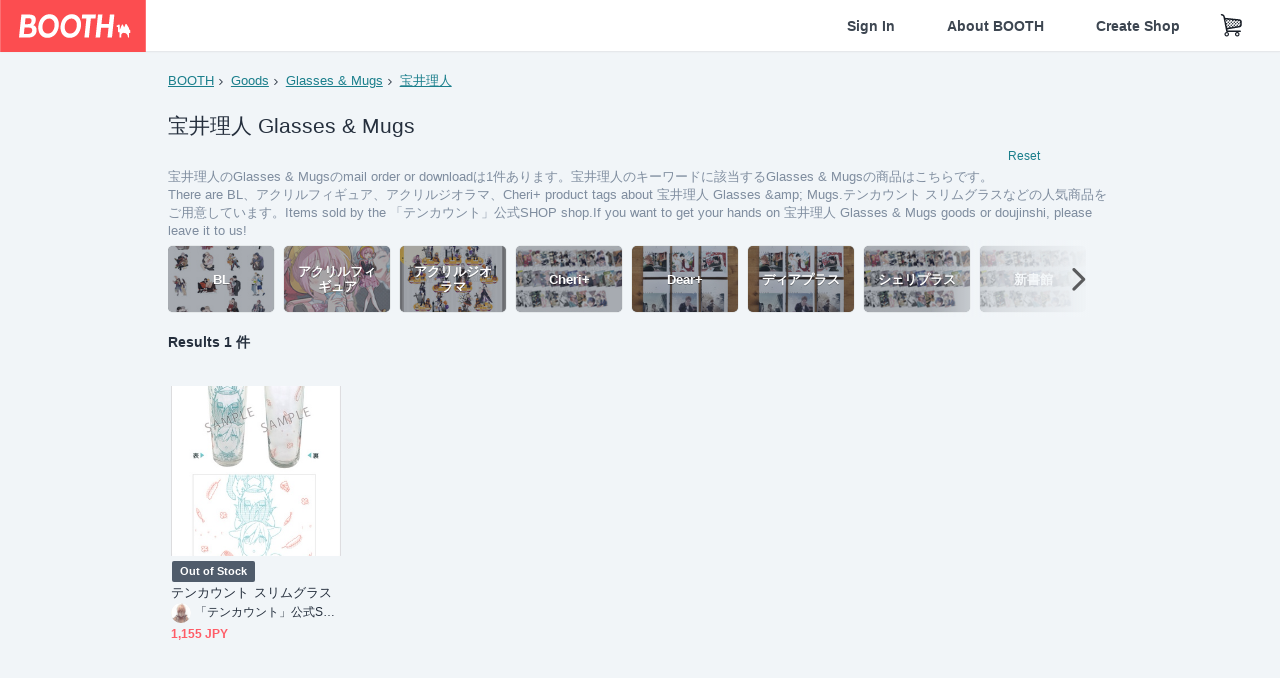

--- FILE ---
content_type: text/html; charset=utf-8
request_url: https://www.google.com/recaptcha/enterprise/anchor?ar=1&k=6LfF1dcZAAAAAOHQX8v16MX5SktDwmQINVD_6mBF&co=aHR0cHM6Ly9ib290aC5wbTo0NDM.&hl=en&v=PoyoqOPhxBO7pBk68S4YbpHZ&size=invisible&anchor-ms=20000&execute-ms=30000&cb=qstw2w2e2lq9
body_size: 48539
content:
<!DOCTYPE HTML><html dir="ltr" lang="en"><head><meta http-equiv="Content-Type" content="text/html; charset=UTF-8">
<meta http-equiv="X-UA-Compatible" content="IE=edge">
<title>reCAPTCHA</title>
<style type="text/css">
/* cyrillic-ext */
@font-face {
  font-family: 'Roboto';
  font-style: normal;
  font-weight: 400;
  font-stretch: 100%;
  src: url(//fonts.gstatic.com/s/roboto/v48/KFO7CnqEu92Fr1ME7kSn66aGLdTylUAMa3GUBHMdazTgWw.woff2) format('woff2');
  unicode-range: U+0460-052F, U+1C80-1C8A, U+20B4, U+2DE0-2DFF, U+A640-A69F, U+FE2E-FE2F;
}
/* cyrillic */
@font-face {
  font-family: 'Roboto';
  font-style: normal;
  font-weight: 400;
  font-stretch: 100%;
  src: url(//fonts.gstatic.com/s/roboto/v48/KFO7CnqEu92Fr1ME7kSn66aGLdTylUAMa3iUBHMdazTgWw.woff2) format('woff2');
  unicode-range: U+0301, U+0400-045F, U+0490-0491, U+04B0-04B1, U+2116;
}
/* greek-ext */
@font-face {
  font-family: 'Roboto';
  font-style: normal;
  font-weight: 400;
  font-stretch: 100%;
  src: url(//fonts.gstatic.com/s/roboto/v48/KFO7CnqEu92Fr1ME7kSn66aGLdTylUAMa3CUBHMdazTgWw.woff2) format('woff2');
  unicode-range: U+1F00-1FFF;
}
/* greek */
@font-face {
  font-family: 'Roboto';
  font-style: normal;
  font-weight: 400;
  font-stretch: 100%;
  src: url(//fonts.gstatic.com/s/roboto/v48/KFO7CnqEu92Fr1ME7kSn66aGLdTylUAMa3-UBHMdazTgWw.woff2) format('woff2');
  unicode-range: U+0370-0377, U+037A-037F, U+0384-038A, U+038C, U+038E-03A1, U+03A3-03FF;
}
/* math */
@font-face {
  font-family: 'Roboto';
  font-style: normal;
  font-weight: 400;
  font-stretch: 100%;
  src: url(//fonts.gstatic.com/s/roboto/v48/KFO7CnqEu92Fr1ME7kSn66aGLdTylUAMawCUBHMdazTgWw.woff2) format('woff2');
  unicode-range: U+0302-0303, U+0305, U+0307-0308, U+0310, U+0312, U+0315, U+031A, U+0326-0327, U+032C, U+032F-0330, U+0332-0333, U+0338, U+033A, U+0346, U+034D, U+0391-03A1, U+03A3-03A9, U+03B1-03C9, U+03D1, U+03D5-03D6, U+03F0-03F1, U+03F4-03F5, U+2016-2017, U+2034-2038, U+203C, U+2040, U+2043, U+2047, U+2050, U+2057, U+205F, U+2070-2071, U+2074-208E, U+2090-209C, U+20D0-20DC, U+20E1, U+20E5-20EF, U+2100-2112, U+2114-2115, U+2117-2121, U+2123-214F, U+2190, U+2192, U+2194-21AE, U+21B0-21E5, U+21F1-21F2, U+21F4-2211, U+2213-2214, U+2216-22FF, U+2308-230B, U+2310, U+2319, U+231C-2321, U+2336-237A, U+237C, U+2395, U+239B-23B7, U+23D0, U+23DC-23E1, U+2474-2475, U+25AF, U+25B3, U+25B7, U+25BD, U+25C1, U+25CA, U+25CC, U+25FB, U+266D-266F, U+27C0-27FF, U+2900-2AFF, U+2B0E-2B11, U+2B30-2B4C, U+2BFE, U+3030, U+FF5B, U+FF5D, U+1D400-1D7FF, U+1EE00-1EEFF;
}
/* symbols */
@font-face {
  font-family: 'Roboto';
  font-style: normal;
  font-weight: 400;
  font-stretch: 100%;
  src: url(//fonts.gstatic.com/s/roboto/v48/KFO7CnqEu92Fr1ME7kSn66aGLdTylUAMaxKUBHMdazTgWw.woff2) format('woff2');
  unicode-range: U+0001-000C, U+000E-001F, U+007F-009F, U+20DD-20E0, U+20E2-20E4, U+2150-218F, U+2190, U+2192, U+2194-2199, U+21AF, U+21E6-21F0, U+21F3, U+2218-2219, U+2299, U+22C4-22C6, U+2300-243F, U+2440-244A, U+2460-24FF, U+25A0-27BF, U+2800-28FF, U+2921-2922, U+2981, U+29BF, U+29EB, U+2B00-2BFF, U+4DC0-4DFF, U+FFF9-FFFB, U+10140-1018E, U+10190-1019C, U+101A0, U+101D0-101FD, U+102E0-102FB, U+10E60-10E7E, U+1D2C0-1D2D3, U+1D2E0-1D37F, U+1F000-1F0FF, U+1F100-1F1AD, U+1F1E6-1F1FF, U+1F30D-1F30F, U+1F315, U+1F31C, U+1F31E, U+1F320-1F32C, U+1F336, U+1F378, U+1F37D, U+1F382, U+1F393-1F39F, U+1F3A7-1F3A8, U+1F3AC-1F3AF, U+1F3C2, U+1F3C4-1F3C6, U+1F3CA-1F3CE, U+1F3D4-1F3E0, U+1F3ED, U+1F3F1-1F3F3, U+1F3F5-1F3F7, U+1F408, U+1F415, U+1F41F, U+1F426, U+1F43F, U+1F441-1F442, U+1F444, U+1F446-1F449, U+1F44C-1F44E, U+1F453, U+1F46A, U+1F47D, U+1F4A3, U+1F4B0, U+1F4B3, U+1F4B9, U+1F4BB, U+1F4BF, U+1F4C8-1F4CB, U+1F4D6, U+1F4DA, U+1F4DF, U+1F4E3-1F4E6, U+1F4EA-1F4ED, U+1F4F7, U+1F4F9-1F4FB, U+1F4FD-1F4FE, U+1F503, U+1F507-1F50B, U+1F50D, U+1F512-1F513, U+1F53E-1F54A, U+1F54F-1F5FA, U+1F610, U+1F650-1F67F, U+1F687, U+1F68D, U+1F691, U+1F694, U+1F698, U+1F6AD, U+1F6B2, U+1F6B9-1F6BA, U+1F6BC, U+1F6C6-1F6CF, U+1F6D3-1F6D7, U+1F6E0-1F6EA, U+1F6F0-1F6F3, U+1F6F7-1F6FC, U+1F700-1F7FF, U+1F800-1F80B, U+1F810-1F847, U+1F850-1F859, U+1F860-1F887, U+1F890-1F8AD, U+1F8B0-1F8BB, U+1F8C0-1F8C1, U+1F900-1F90B, U+1F93B, U+1F946, U+1F984, U+1F996, U+1F9E9, U+1FA00-1FA6F, U+1FA70-1FA7C, U+1FA80-1FA89, U+1FA8F-1FAC6, U+1FACE-1FADC, U+1FADF-1FAE9, U+1FAF0-1FAF8, U+1FB00-1FBFF;
}
/* vietnamese */
@font-face {
  font-family: 'Roboto';
  font-style: normal;
  font-weight: 400;
  font-stretch: 100%;
  src: url(//fonts.gstatic.com/s/roboto/v48/KFO7CnqEu92Fr1ME7kSn66aGLdTylUAMa3OUBHMdazTgWw.woff2) format('woff2');
  unicode-range: U+0102-0103, U+0110-0111, U+0128-0129, U+0168-0169, U+01A0-01A1, U+01AF-01B0, U+0300-0301, U+0303-0304, U+0308-0309, U+0323, U+0329, U+1EA0-1EF9, U+20AB;
}
/* latin-ext */
@font-face {
  font-family: 'Roboto';
  font-style: normal;
  font-weight: 400;
  font-stretch: 100%;
  src: url(//fonts.gstatic.com/s/roboto/v48/KFO7CnqEu92Fr1ME7kSn66aGLdTylUAMa3KUBHMdazTgWw.woff2) format('woff2');
  unicode-range: U+0100-02BA, U+02BD-02C5, U+02C7-02CC, U+02CE-02D7, U+02DD-02FF, U+0304, U+0308, U+0329, U+1D00-1DBF, U+1E00-1E9F, U+1EF2-1EFF, U+2020, U+20A0-20AB, U+20AD-20C0, U+2113, U+2C60-2C7F, U+A720-A7FF;
}
/* latin */
@font-face {
  font-family: 'Roboto';
  font-style: normal;
  font-weight: 400;
  font-stretch: 100%;
  src: url(//fonts.gstatic.com/s/roboto/v48/KFO7CnqEu92Fr1ME7kSn66aGLdTylUAMa3yUBHMdazQ.woff2) format('woff2');
  unicode-range: U+0000-00FF, U+0131, U+0152-0153, U+02BB-02BC, U+02C6, U+02DA, U+02DC, U+0304, U+0308, U+0329, U+2000-206F, U+20AC, U+2122, U+2191, U+2193, U+2212, U+2215, U+FEFF, U+FFFD;
}
/* cyrillic-ext */
@font-face {
  font-family: 'Roboto';
  font-style: normal;
  font-weight: 500;
  font-stretch: 100%;
  src: url(//fonts.gstatic.com/s/roboto/v48/KFO7CnqEu92Fr1ME7kSn66aGLdTylUAMa3GUBHMdazTgWw.woff2) format('woff2');
  unicode-range: U+0460-052F, U+1C80-1C8A, U+20B4, U+2DE0-2DFF, U+A640-A69F, U+FE2E-FE2F;
}
/* cyrillic */
@font-face {
  font-family: 'Roboto';
  font-style: normal;
  font-weight: 500;
  font-stretch: 100%;
  src: url(//fonts.gstatic.com/s/roboto/v48/KFO7CnqEu92Fr1ME7kSn66aGLdTylUAMa3iUBHMdazTgWw.woff2) format('woff2');
  unicode-range: U+0301, U+0400-045F, U+0490-0491, U+04B0-04B1, U+2116;
}
/* greek-ext */
@font-face {
  font-family: 'Roboto';
  font-style: normal;
  font-weight: 500;
  font-stretch: 100%;
  src: url(//fonts.gstatic.com/s/roboto/v48/KFO7CnqEu92Fr1ME7kSn66aGLdTylUAMa3CUBHMdazTgWw.woff2) format('woff2');
  unicode-range: U+1F00-1FFF;
}
/* greek */
@font-face {
  font-family: 'Roboto';
  font-style: normal;
  font-weight: 500;
  font-stretch: 100%;
  src: url(//fonts.gstatic.com/s/roboto/v48/KFO7CnqEu92Fr1ME7kSn66aGLdTylUAMa3-UBHMdazTgWw.woff2) format('woff2');
  unicode-range: U+0370-0377, U+037A-037F, U+0384-038A, U+038C, U+038E-03A1, U+03A3-03FF;
}
/* math */
@font-face {
  font-family: 'Roboto';
  font-style: normal;
  font-weight: 500;
  font-stretch: 100%;
  src: url(//fonts.gstatic.com/s/roboto/v48/KFO7CnqEu92Fr1ME7kSn66aGLdTylUAMawCUBHMdazTgWw.woff2) format('woff2');
  unicode-range: U+0302-0303, U+0305, U+0307-0308, U+0310, U+0312, U+0315, U+031A, U+0326-0327, U+032C, U+032F-0330, U+0332-0333, U+0338, U+033A, U+0346, U+034D, U+0391-03A1, U+03A3-03A9, U+03B1-03C9, U+03D1, U+03D5-03D6, U+03F0-03F1, U+03F4-03F5, U+2016-2017, U+2034-2038, U+203C, U+2040, U+2043, U+2047, U+2050, U+2057, U+205F, U+2070-2071, U+2074-208E, U+2090-209C, U+20D0-20DC, U+20E1, U+20E5-20EF, U+2100-2112, U+2114-2115, U+2117-2121, U+2123-214F, U+2190, U+2192, U+2194-21AE, U+21B0-21E5, U+21F1-21F2, U+21F4-2211, U+2213-2214, U+2216-22FF, U+2308-230B, U+2310, U+2319, U+231C-2321, U+2336-237A, U+237C, U+2395, U+239B-23B7, U+23D0, U+23DC-23E1, U+2474-2475, U+25AF, U+25B3, U+25B7, U+25BD, U+25C1, U+25CA, U+25CC, U+25FB, U+266D-266F, U+27C0-27FF, U+2900-2AFF, U+2B0E-2B11, U+2B30-2B4C, U+2BFE, U+3030, U+FF5B, U+FF5D, U+1D400-1D7FF, U+1EE00-1EEFF;
}
/* symbols */
@font-face {
  font-family: 'Roboto';
  font-style: normal;
  font-weight: 500;
  font-stretch: 100%;
  src: url(//fonts.gstatic.com/s/roboto/v48/KFO7CnqEu92Fr1ME7kSn66aGLdTylUAMaxKUBHMdazTgWw.woff2) format('woff2');
  unicode-range: U+0001-000C, U+000E-001F, U+007F-009F, U+20DD-20E0, U+20E2-20E4, U+2150-218F, U+2190, U+2192, U+2194-2199, U+21AF, U+21E6-21F0, U+21F3, U+2218-2219, U+2299, U+22C4-22C6, U+2300-243F, U+2440-244A, U+2460-24FF, U+25A0-27BF, U+2800-28FF, U+2921-2922, U+2981, U+29BF, U+29EB, U+2B00-2BFF, U+4DC0-4DFF, U+FFF9-FFFB, U+10140-1018E, U+10190-1019C, U+101A0, U+101D0-101FD, U+102E0-102FB, U+10E60-10E7E, U+1D2C0-1D2D3, U+1D2E0-1D37F, U+1F000-1F0FF, U+1F100-1F1AD, U+1F1E6-1F1FF, U+1F30D-1F30F, U+1F315, U+1F31C, U+1F31E, U+1F320-1F32C, U+1F336, U+1F378, U+1F37D, U+1F382, U+1F393-1F39F, U+1F3A7-1F3A8, U+1F3AC-1F3AF, U+1F3C2, U+1F3C4-1F3C6, U+1F3CA-1F3CE, U+1F3D4-1F3E0, U+1F3ED, U+1F3F1-1F3F3, U+1F3F5-1F3F7, U+1F408, U+1F415, U+1F41F, U+1F426, U+1F43F, U+1F441-1F442, U+1F444, U+1F446-1F449, U+1F44C-1F44E, U+1F453, U+1F46A, U+1F47D, U+1F4A3, U+1F4B0, U+1F4B3, U+1F4B9, U+1F4BB, U+1F4BF, U+1F4C8-1F4CB, U+1F4D6, U+1F4DA, U+1F4DF, U+1F4E3-1F4E6, U+1F4EA-1F4ED, U+1F4F7, U+1F4F9-1F4FB, U+1F4FD-1F4FE, U+1F503, U+1F507-1F50B, U+1F50D, U+1F512-1F513, U+1F53E-1F54A, U+1F54F-1F5FA, U+1F610, U+1F650-1F67F, U+1F687, U+1F68D, U+1F691, U+1F694, U+1F698, U+1F6AD, U+1F6B2, U+1F6B9-1F6BA, U+1F6BC, U+1F6C6-1F6CF, U+1F6D3-1F6D7, U+1F6E0-1F6EA, U+1F6F0-1F6F3, U+1F6F7-1F6FC, U+1F700-1F7FF, U+1F800-1F80B, U+1F810-1F847, U+1F850-1F859, U+1F860-1F887, U+1F890-1F8AD, U+1F8B0-1F8BB, U+1F8C0-1F8C1, U+1F900-1F90B, U+1F93B, U+1F946, U+1F984, U+1F996, U+1F9E9, U+1FA00-1FA6F, U+1FA70-1FA7C, U+1FA80-1FA89, U+1FA8F-1FAC6, U+1FACE-1FADC, U+1FADF-1FAE9, U+1FAF0-1FAF8, U+1FB00-1FBFF;
}
/* vietnamese */
@font-face {
  font-family: 'Roboto';
  font-style: normal;
  font-weight: 500;
  font-stretch: 100%;
  src: url(//fonts.gstatic.com/s/roboto/v48/KFO7CnqEu92Fr1ME7kSn66aGLdTylUAMa3OUBHMdazTgWw.woff2) format('woff2');
  unicode-range: U+0102-0103, U+0110-0111, U+0128-0129, U+0168-0169, U+01A0-01A1, U+01AF-01B0, U+0300-0301, U+0303-0304, U+0308-0309, U+0323, U+0329, U+1EA0-1EF9, U+20AB;
}
/* latin-ext */
@font-face {
  font-family: 'Roboto';
  font-style: normal;
  font-weight: 500;
  font-stretch: 100%;
  src: url(//fonts.gstatic.com/s/roboto/v48/KFO7CnqEu92Fr1ME7kSn66aGLdTylUAMa3KUBHMdazTgWw.woff2) format('woff2');
  unicode-range: U+0100-02BA, U+02BD-02C5, U+02C7-02CC, U+02CE-02D7, U+02DD-02FF, U+0304, U+0308, U+0329, U+1D00-1DBF, U+1E00-1E9F, U+1EF2-1EFF, U+2020, U+20A0-20AB, U+20AD-20C0, U+2113, U+2C60-2C7F, U+A720-A7FF;
}
/* latin */
@font-face {
  font-family: 'Roboto';
  font-style: normal;
  font-weight: 500;
  font-stretch: 100%;
  src: url(//fonts.gstatic.com/s/roboto/v48/KFO7CnqEu92Fr1ME7kSn66aGLdTylUAMa3yUBHMdazQ.woff2) format('woff2');
  unicode-range: U+0000-00FF, U+0131, U+0152-0153, U+02BB-02BC, U+02C6, U+02DA, U+02DC, U+0304, U+0308, U+0329, U+2000-206F, U+20AC, U+2122, U+2191, U+2193, U+2212, U+2215, U+FEFF, U+FFFD;
}
/* cyrillic-ext */
@font-face {
  font-family: 'Roboto';
  font-style: normal;
  font-weight: 900;
  font-stretch: 100%;
  src: url(//fonts.gstatic.com/s/roboto/v48/KFO7CnqEu92Fr1ME7kSn66aGLdTylUAMa3GUBHMdazTgWw.woff2) format('woff2');
  unicode-range: U+0460-052F, U+1C80-1C8A, U+20B4, U+2DE0-2DFF, U+A640-A69F, U+FE2E-FE2F;
}
/* cyrillic */
@font-face {
  font-family: 'Roboto';
  font-style: normal;
  font-weight: 900;
  font-stretch: 100%;
  src: url(//fonts.gstatic.com/s/roboto/v48/KFO7CnqEu92Fr1ME7kSn66aGLdTylUAMa3iUBHMdazTgWw.woff2) format('woff2');
  unicode-range: U+0301, U+0400-045F, U+0490-0491, U+04B0-04B1, U+2116;
}
/* greek-ext */
@font-face {
  font-family: 'Roboto';
  font-style: normal;
  font-weight: 900;
  font-stretch: 100%;
  src: url(//fonts.gstatic.com/s/roboto/v48/KFO7CnqEu92Fr1ME7kSn66aGLdTylUAMa3CUBHMdazTgWw.woff2) format('woff2');
  unicode-range: U+1F00-1FFF;
}
/* greek */
@font-face {
  font-family: 'Roboto';
  font-style: normal;
  font-weight: 900;
  font-stretch: 100%;
  src: url(//fonts.gstatic.com/s/roboto/v48/KFO7CnqEu92Fr1ME7kSn66aGLdTylUAMa3-UBHMdazTgWw.woff2) format('woff2');
  unicode-range: U+0370-0377, U+037A-037F, U+0384-038A, U+038C, U+038E-03A1, U+03A3-03FF;
}
/* math */
@font-face {
  font-family: 'Roboto';
  font-style: normal;
  font-weight: 900;
  font-stretch: 100%;
  src: url(//fonts.gstatic.com/s/roboto/v48/KFO7CnqEu92Fr1ME7kSn66aGLdTylUAMawCUBHMdazTgWw.woff2) format('woff2');
  unicode-range: U+0302-0303, U+0305, U+0307-0308, U+0310, U+0312, U+0315, U+031A, U+0326-0327, U+032C, U+032F-0330, U+0332-0333, U+0338, U+033A, U+0346, U+034D, U+0391-03A1, U+03A3-03A9, U+03B1-03C9, U+03D1, U+03D5-03D6, U+03F0-03F1, U+03F4-03F5, U+2016-2017, U+2034-2038, U+203C, U+2040, U+2043, U+2047, U+2050, U+2057, U+205F, U+2070-2071, U+2074-208E, U+2090-209C, U+20D0-20DC, U+20E1, U+20E5-20EF, U+2100-2112, U+2114-2115, U+2117-2121, U+2123-214F, U+2190, U+2192, U+2194-21AE, U+21B0-21E5, U+21F1-21F2, U+21F4-2211, U+2213-2214, U+2216-22FF, U+2308-230B, U+2310, U+2319, U+231C-2321, U+2336-237A, U+237C, U+2395, U+239B-23B7, U+23D0, U+23DC-23E1, U+2474-2475, U+25AF, U+25B3, U+25B7, U+25BD, U+25C1, U+25CA, U+25CC, U+25FB, U+266D-266F, U+27C0-27FF, U+2900-2AFF, U+2B0E-2B11, U+2B30-2B4C, U+2BFE, U+3030, U+FF5B, U+FF5D, U+1D400-1D7FF, U+1EE00-1EEFF;
}
/* symbols */
@font-face {
  font-family: 'Roboto';
  font-style: normal;
  font-weight: 900;
  font-stretch: 100%;
  src: url(//fonts.gstatic.com/s/roboto/v48/KFO7CnqEu92Fr1ME7kSn66aGLdTylUAMaxKUBHMdazTgWw.woff2) format('woff2');
  unicode-range: U+0001-000C, U+000E-001F, U+007F-009F, U+20DD-20E0, U+20E2-20E4, U+2150-218F, U+2190, U+2192, U+2194-2199, U+21AF, U+21E6-21F0, U+21F3, U+2218-2219, U+2299, U+22C4-22C6, U+2300-243F, U+2440-244A, U+2460-24FF, U+25A0-27BF, U+2800-28FF, U+2921-2922, U+2981, U+29BF, U+29EB, U+2B00-2BFF, U+4DC0-4DFF, U+FFF9-FFFB, U+10140-1018E, U+10190-1019C, U+101A0, U+101D0-101FD, U+102E0-102FB, U+10E60-10E7E, U+1D2C0-1D2D3, U+1D2E0-1D37F, U+1F000-1F0FF, U+1F100-1F1AD, U+1F1E6-1F1FF, U+1F30D-1F30F, U+1F315, U+1F31C, U+1F31E, U+1F320-1F32C, U+1F336, U+1F378, U+1F37D, U+1F382, U+1F393-1F39F, U+1F3A7-1F3A8, U+1F3AC-1F3AF, U+1F3C2, U+1F3C4-1F3C6, U+1F3CA-1F3CE, U+1F3D4-1F3E0, U+1F3ED, U+1F3F1-1F3F3, U+1F3F5-1F3F7, U+1F408, U+1F415, U+1F41F, U+1F426, U+1F43F, U+1F441-1F442, U+1F444, U+1F446-1F449, U+1F44C-1F44E, U+1F453, U+1F46A, U+1F47D, U+1F4A3, U+1F4B0, U+1F4B3, U+1F4B9, U+1F4BB, U+1F4BF, U+1F4C8-1F4CB, U+1F4D6, U+1F4DA, U+1F4DF, U+1F4E3-1F4E6, U+1F4EA-1F4ED, U+1F4F7, U+1F4F9-1F4FB, U+1F4FD-1F4FE, U+1F503, U+1F507-1F50B, U+1F50D, U+1F512-1F513, U+1F53E-1F54A, U+1F54F-1F5FA, U+1F610, U+1F650-1F67F, U+1F687, U+1F68D, U+1F691, U+1F694, U+1F698, U+1F6AD, U+1F6B2, U+1F6B9-1F6BA, U+1F6BC, U+1F6C6-1F6CF, U+1F6D3-1F6D7, U+1F6E0-1F6EA, U+1F6F0-1F6F3, U+1F6F7-1F6FC, U+1F700-1F7FF, U+1F800-1F80B, U+1F810-1F847, U+1F850-1F859, U+1F860-1F887, U+1F890-1F8AD, U+1F8B0-1F8BB, U+1F8C0-1F8C1, U+1F900-1F90B, U+1F93B, U+1F946, U+1F984, U+1F996, U+1F9E9, U+1FA00-1FA6F, U+1FA70-1FA7C, U+1FA80-1FA89, U+1FA8F-1FAC6, U+1FACE-1FADC, U+1FADF-1FAE9, U+1FAF0-1FAF8, U+1FB00-1FBFF;
}
/* vietnamese */
@font-face {
  font-family: 'Roboto';
  font-style: normal;
  font-weight: 900;
  font-stretch: 100%;
  src: url(//fonts.gstatic.com/s/roboto/v48/KFO7CnqEu92Fr1ME7kSn66aGLdTylUAMa3OUBHMdazTgWw.woff2) format('woff2');
  unicode-range: U+0102-0103, U+0110-0111, U+0128-0129, U+0168-0169, U+01A0-01A1, U+01AF-01B0, U+0300-0301, U+0303-0304, U+0308-0309, U+0323, U+0329, U+1EA0-1EF9, U+20AB;
}
/* latin-ext */
@font-face {
  font-family: 'Roboto';
  font-style: normal;
  font-weight: 900;
  font-stretch: 100%;
  src: url(//fonts.gstatic.com/s/roboto/v48/KFO7CnqEu92Fr1ME7kSn66aGLdTylUAMa3KUBHMdazTgWw.woff2) format('woff2');
  unicode-range: U+0100-02BA, U+02BD-02C5, U+02C7-02CC, U+02CE-02D7, U+02DD-02FF, U+0304, U+0308, U+0329, U+1D00-1DBF, U+1E00-1E9F, U+1EF2-1EFF, U+2020, U+20A0-20AB, U+20AD-20C0, U+2113, U+2C60-2C7F, U+A720-A7FF;
}
/* latin */
@font-face {
  font-family: 'Roboto';
  font-style: normal;
  font-weight: 900;
  font-stretch: 100%;
  src: url(//fonts.gstatic.com/s/roboto/v48/KFO7CnqEu92Fr1ME7kSn66aGLdTylUAMa3yUBHMdazQ.woff2) format('woff2');
  unicode-range: U+0000-00FF, U+0131, U+0152-0153, U+02BB-02BC, U+02C6, U+02DA, U+02DC, U+0304, U+0308, U+0329, U+2000-206F, U+20AC, U+2122, U+2191, U+2193, U+2212, U+2215, U+FEFF, U+FFFD;
}

</style>
<link rel="stylesheet" type="text/css" href="https://www.gstatic.com/recaptcha/releases/PoyoqOPhxBO7pBk68S4YbpHZ/styles__ltr.css">
<script nonce="ZTkarYi4vQuYJiIN9s5pDQ" type="text/javascript">window['__recaptcha_api'] = 'https://www.google.com/recaptcha/enterprise/';</script>
<script type="text/javascript" src="https://www.gstatic.com/recaptcha/releases/PoyoqOPhxBO7pBk68S4YbpHZ/recaptcha__en.js" nonce="ZTkarYi4vQuYJiIN9s5pDQ">
      
    </script></head>
<body><div id="rc-anchor-alert" class="rc-anchor-alert"></div>
<input type="hidden" id="recaptcha-token" value="[base64]">
<script type="text/javascript" nonce="ZTkarYi4vQuYJiIN9s5pDQ">
      recaptcha.anchor.Main.init("[\x22ainput\x22,[\x22bgdata\x22,\x22\x22,\[base64]/[base64]/[base64]/bmV3IHJbeF0oY1swXSk6RT09Mj9uZXcgclt4XShjWzBdLGNbMV0pOkU9PTM/bmV3IHJbeF0oY1swXSxjWzFdLGNbMl0pOkU9PTQ/[base64]/[base64]/[base64]/[base64]/[base64]/[base64]/[base64]/[base64]\x22,\[base64]\\u003d\\u003d\x22,\x22w5Epw6xkw6LCocOBwq85w7TCkcKHwrfDq8K7EMOVw6oTQWpcVsKpbmnCvmzChjLDl8KwXHoxwqtDw6UTw73CgTpfw6XChsK2wrctFMOJwq/[base64]/[base64]/Dti0Hw5Ykw55HwqnCkhw0w54OwqZ3w6TCjsKpwrtdGz90IH0VP2TCt1jCisOEwqBUw5pVBcOjwr1/SDZYw4EKw6zDn8K2wpRiJGLDr8KVH8ObY8Kew4rCmMO5J0XDtS0mEMKFbsOLwpzCuncWFjgqO8OFR8KtIMK8wptmwo/CusKRIS/CtMKXwottwoILw7rChUAIw7snZRs8w5bCjF0nBGcbw7HDlXwJa3TDl8OmRxTDvsOqwoAuw79VcMOIbCNJbcOiA1dfw79mwrQfw7DDlcOkwrktKStSwq9gO8Otwp/Cgm1TfgRAw4w/F3rClcKUwptKwogRwpHDs8KOw5MvwpplwqDDtsKOw47CjlXDs8KVTDFlPU1xwoZvwoB2U8OBw57DklUIEgzDlsKxwoJdwrwSRsKsw6tdbW7CkzxHwp0jwq7CpjHDlh4Nw53Dr0bCnSHCqcOtw7o+OT8ow61tDsKgYcKJw47CoF7CszDCgy/DnsOIw63DgcKaWsOtFcO/w5luwo0WH0JXa8OOO8OHwpseQ05sC2w/asKkH2l0YibDh8KDwrowwo4KMD3DvMOKd8OJFMKpw6nDq8KPHBlow7TCuwJWwo1PLsKsTsKgwo7CjGPCv8OPTcK6wqFOXR/Ds8Ojw5x/w4ESw4rCgsObfcKNcCVrUsK9w6fCnsOXwrYSRcOHw7vCm8KlREBJTcKaw78Vwpojd8Orw5w9wpYfd8Oxw648wqVgC8Oowo8Sw4fDmQbDi3TCgMK0w6I9wrLDuTfDlFJbZ8KYw7dCwqfCqMKYw7bCjV/DvcOLw5F3Wh/Ck8Orw5HCrXHCisOfwoPDiyPCvsKBYMKjd0kONXbDvT3CgcK9W8KPBsKuYh5JEQ1sw6g1w5fCjsOTEsOHA8Kkw5YhYR5ewqNnBQPDpSxfT3TCiCvDkMK2w4rDpMKlw61lHH7DpcKQw4PDhk8ywo0mJ8KRw7/DuDfCrT1BZ8O6w5gKFGIGP8KrMcKFCBvDmQ3CmAYMw57CmVVGw6fDvCxJw7/DqzoqZSgzLGPDiMOLJD1cWMKxVFUtwopQAQIeGFtnTUMTw4HDoMKLwrzDoEnDuSpDwoErw7zCohvCj8Ouw4wILhYMOcOBw43DqEVrw5nCu8KZU3rDssOmKcK+wp8+w5rDiUw4YQ0wK2/Cn2hrD8KOwox3wrdPwrRewpzChMOzw7AnfXssM8KYwpd3f8KMVcOQDgvCqBkWw6/CrUbDssKDYlnCrsOMwqjCkHYHw4XCr8KtWcOgwq3DlE4bNCrCsMKNwrjCrsK6IxlcZwkHSMKnwrDCn8KQw7LCmwvDpyrDhMKpw4zDuklLYMKzesOzWFFRCMOgwqY6wq8wTGrCosKeRiNSNcKIwqPDmzZYw7B2NG9gQELCjj/Dk8Klw6XCtMOIOAPCkcKxw6LCncOpOTFucnTDscOnMkLCvCZMwpxdw5YCD2/DhsKdw5tYA35hCcKFw4VbJMK3w4R7GXF4HwLCi0AMdcOwwrN9wqLDvXjCgMO/[base64]/CjsOIw4bCnMKdSsOTesKvW3Buw5pQwojCq2osb8OVW3fDllTCqcKIAULCjsKmDsOLUi9JFsOvC8OsFFPDsBRLwqgdwoIHRcOKw7TCs8K2wqrCnMOiw4MqwqRiw7TCo27Cv8OUwrDCtDHChsOuwok0c8KDBxHCpMO1NsKdRsKmwo3Ctx/ChMKyTsKULXsHw4XDn8Kjw71CK8KBw5/[base64]/[base64]/DpsKFd1pEcsKWOsKKaHE+Xy4qw61NSgzCh1lyBn8eLsOeW3rCocOBwoTDoBwaC8OIcQ/CiyHDtsKPDWlBwp5FKiTCqCc1wrHDjQfCkcOQYD3CjMOpwpw+AsOTO8OkRELCtSFewojDi0TCusKvw6/Ck8KEBF1JwqZ/[base64]/DlVNdwoR9QcOuaMOYwq/[base64]/[base64]/Dq3UJe8OsRSsvwozCjBBmwqrDkmXCu3XDgMKJwrnCuMO4C8OJUMKBN33Dt1TCmcO/w6/DmcKWaBvChcOQQcKmwprDhG/DsMKnbsKRFGxRUB4dJ8Kpwq7DsHHChcOdXMKlw77Dm0fDisOUwpMjwpoow78nJcKOKzrCs8KSw6DCqcOjw5sFwrMEIAbCpVcaR8KNw4fCr3/DpMOoSMO7LcKhw719wqfDsR/DjUp6EMKrBcOjJUp9MsKVZ8OewrohL8KXcm/DjMKlw6HDkcK8ST7DjGEAFsKBAR3DvsOBw4cIwqlrfihcScOnB8KPw57CjcO3w4XCq8Ogw6nCk3LDhsK8w554QyTDjRDDosKiYsOFwr/ClXRlwrbDtGlVwpzDnXrDli8xWcOhwqwAw49Ww5jCoMOmw5rCo1Nnfj3CscOdZEZKR8KEw7BlHm7CjMOjwpvCrRxDw6wxYhsswp8Cw4/CqMKPwrclwoXCgcOowoJywpEUw5RtFWbDuxJpHh5Yw40+enJxHcKQwoDDtBVHYXUlw7DDq8KCJzI/JkEbwpbDkcKZw47Ci8KDwqoEw57DisOawot6U8Kqw7rDrsK3wobCj1p9w6nClsKuYsOjG8K0w5vDosODV8OjaC4hbQ/CqzA+w6I4wqTDpEjDuhPCl8ORw4TDjgbDg8O/QA3DmxViwpJ5acO6J1nDhmrCqm0VJMOmEmfCoRFxw5XCiAQWw73Clw7DpAliwql3SzIRwrEawpZ6ZQjDgEFmP8Ozw7kPwq3Di8KeHcOgRcKiw5zDssOoZ3Fkw4TDlMKqw6tDw5PCqznCo8Kqw5BIwrhCw5TDsMO7wqskaj3CjiYpwo0Kw6nDqcO2wpY4HFdmwqRhwq/DpyXCksOAwqMqw6ZWwroeTcOywpPCsHJOw5QiJE84w6rDg1zChyZ5w7k/w77CinPCkwPCnsO8w4pGDsOiwrjCrzkFEcOyw5AOw7BIa8KJSsOxw4prdmQaw7w3wocgGSRmwooMw41Sw6k6w5kIEx4HQQxyw5cdWydlPcKhS2XDgQRmB1hIw7xNfsK1W3bDlk7DkX1YdVHDgMKywrJCNHfCm3DDv2zCiMOBH8OkEcOcwoR/QMK/WMKRw5oPwrnDiQZSwoAvOcKDwrrDscOSR8O0UMKtSkvCpcKXWsOpw5Jqw7F5EVo0UcKawozCiGbDmSbDs1PDlsOewotIwqs0wqLCoWExJEZMw55hdinChSk1YiPDmjvCgnZjLD4WXXrDpsOgfcOwK8OuwpzCo2PDpcK/DcKZw5NXasKmWHvCnsO9Z2k5bsODLnTCu8OLd23DlMKww5vDk8KgGcKtdsOYJ3FjR2rDscOxZT/DhMKHwrzCj8O2cX3CuA8zGsKoOkPCusOxw5UgNcKZw5dSCMKNNsKww7fCq8KuwpfDscOkwpkMM8KNwqocdiICw57CtMKEGxNZK1NnwpNcwrFiecKRS8K2w45efcKawq5tw4l6wpXDoEMGw6Z/w7UbJlckwpLCq2xuV8OgwqxYw79Iw6MXecKEw6bDoMKAwoM6IsK1d37DiwXDscKbwqTDl0nCgGfDusKNw6bClXfDp2XDrC3DqsKjwqjCo8ObKsKjw4ovGsK/UcOjP8OOJsONw4tNw4tFwpPDjcK1wpg/EsKuw6jCoDxvYMOWw4RqwpUiw4Jrw6hLQcKNC8OzJsOzKiIraAF0fS/CrQzDs8KGVcOwwql6MCMdccKCwqzDiDrDgkEVCsK6w7jCgsOiw4HDvsKFGcK/wo7DrTTDp8O+wqDDnzVSIMOgw5d3woAgw75twqcQw6l+wpNrWEd/LMOTYsKiw4AURsK4wqbDr8OFwrXDu8KmPcK6DzLDnMK3ZQdeJcO4XzbDj8KvY8ORKAV6OMKWCWYNwovDriIqdsO/[base64]/CqcOGwrITwoXCqx7CsMOyHkDCoMKddcK1PibDnn7DgBI8wpxPwol5wq3DkTvDosKEfifDqcO1DRDDunbCiht4w5vDgQFgwrghw7PCunUowoMpT8KqAsK/wrLDkiAKw5jCgcOHZ8O3wp9rw7VmwoDCpnsgPVfCmWvCscKvw77CtlzDrlEXWAc5NMKUwq8owqnCvsKzwpLDp0nDvlcBwpQdWsKKwrrDhsKiw5/CrhwRwoNYNMKLwrrCl8O+VnU+wp4qNcOsecOkwqgufSLDtn0Kw6nCucObe1MtXGrCj8KyKcOJwq/[base64]/CqMKTHm0pYcKwJMOkw5jDh8KNKMKgw5UhWMK+wpseG8OXw7HDpRdYw6rCrcKERcObwqUqwoF5w5bCkMOUSMKdwpUaw5LDt8OdOFDDiwl4w7HCvcOkbyzCsjnCmsKAaMKqDFXDgMOMQ8OEA1wuwpdnI8K/amo9wogRdiErwoAUwoZkIsKnPsOiw51pQWTDt37Duzc7wrzCrcKAw4dLc8Kgw7DDr0bDkzvCnTx9OMKow7XCih3Co8OPB8KpPcKZw5MAwrlpCXxAPnnDqMOmDh/[base64]/ClRk8wqspw4c/[base64]/Dm0jCqsKuZ8KVwoPDksKNI0ZGwr/CinnDuR/DsWxGUsO7bEV4O8KswoXCncKNT33CjVnDuinCscK+w594wrkFZMOQw5rDjMORw5cLwpFwR8OlJlsiwoc3dwLDrcOcU8Opw7PCnnsCRyPClzjDoMKiwoPCtsOBwrTCqyEgw7jCkkzCjcOTwq0aw6LCn1xMcsKmT8KQw7/CksK8NAXCvTBRw7vCuMOEw7dtw4LDiW/DjMKPWTc3ByMhdD0bY8KYw4XDr1dcVMOvw4ANAcKBM3HCr8OcwpjDnsOKwrIaE3w/By4wTB5tV8Olw7l6CwHCqcKBC8O0w4QUflPCiD/Cm0fCncKwwrXDgH9PW0xDw7tKKxDDsTR+wqEOJMKxw43DpRHCkMOFw4NTw77Cj8KRRMKKS2vDl8Knwo/[base64]/CnMOLwqQEXsO8wp/CjcKdwrBvCn3DkE0rK2w7D8OCFU5pAAfDt8OmFTtqMA95w7XCpcKswpzCrsOPJ05JHcOTw44awqtGw4/Dv8OyYzXDjR52f8O+Xz/Ci8KnIQTDkMOQBsK3w798wpTDljXDsgDCnjrColzCmgPDnsK4KgMiw711wqokSMKFTMKmYTBSNRPCnCfDkBbDknDDh2jDlcKwwoxRwqLCk8KwE0/DgyfCm8KEBnDCt0bCssKVw4kAUsK5O1clw7/CtHzChk3Cu8KGYcOTwpHDtQc0SFTCmA3DoSXDkg4IJzjCn8ORw5wKw4rDuMOoTRHDohNmGFLDhsKcwrDDoG7DlsO7G1TCkMO2DSNtw5tLwonDj8KWfB/CqsKtEEwiU8KkYhbDgjXCtcOyDWTDq24KPsOMwqjCuMOgKcOVw4HCm1tGw6JYwqQ1DCTCk8O/M8KAwploFGZMCjNrAsKCXCVGYRjDvjlPKhN4wpPCii7ClMOCw5nDnMORw5YyCDPChMK+w48QABPDl8OEej13woAaUGFeHMObw73DmcKpwoZlw5ktQSLCuxpwRsKaw4t0YsKvw5wwwoR/[base64]/CmwIhw5zDnE1kw7dyCH9Zw4vCnsOUa2fDtMKdJsOtcMKocMOKw7nCqVTDmsK/QcOKNFjDjQTCosO7wrDCtRM1CMOewqAoHnBgIm/[base64]/CrxMewonCnCx5wp3CmRPDqcOuEsOGf0ZGG8OBHhEawq/Cm8OVw4V3X8KiCCjDiGDDoyvCgsOMEzZ3KMONw7vCjwHCnsOgwqHDgUJWUXrClsOqw67Cm8OTw4TCpRNlwprDmcOtwqZCw7U1wp0AGk4Dw4fDgMKTHw/[base64]/[base64]/QcOGVcOZOsOywpc0w6zCoCBaw4Uowpo2w5spwpt9WsK7MGZVwqBpwpBVDA3Ci8Opw6/CsjQCw7x6SMO6w5TDhMKuXDUvwqjCqUrChgPDrcKtVSMRwrXCj1Mew73CoApVWnzDsMOVwp5JwprCg8OOwpERwo8ABsO6w5vClG/ClcO/wqHCpsOkwrVdw64LCyLDlBRnwoxmw6psH1jCtC4wMMO+ShVpXw7Ds8KwwpHCplTCj8OTw756GsKLIsK4woMUw4LDg8OAQsKNw71Ww6s3w5JhWHrDowdqw5QWw7cbwqLDq8OADcOmwofDgmsCwrMzBsORGgnCrRJIw5ZiDW1Rw7/Cu3VpWMKWSMOUTMKpAcOVR07CsRLDicOABMKCCQjCoS7DvsK0F8OMw7ZaRsKnXMKTw4HCmcOCwrs5XsOkwrbDiBjCmsOrwofDlsK2HFMrGR/[base64]/w7NfasOjw7oFI8K3MMO6w5Bbw7FzaEtRwoBDF8OOw6o9w7/CnFtOw74uaMKGe3Nlwp7CqcOYf8Owwo4tdyMrFsOaM3DDtTEiwrPCrMOWN3XCuDTCs8OSDMKeR8K6TMOKw5rChFwbw74GwqfCpHLDhcO4EsOrwpDDu8OQw50QwpN4w68VCx3CisKcAMKGNcOtUmXDu0TDqsK/w4rDs0Erw4YCw6bDhcOOwoBAwoPCgsKcc8KpV8KPBcKlfy7Dl0FCwpvDlmpOUwnCjcOpQmdwP8OdKMKzw65zHHrDkMKiLcOvczfDlwrCosK7w6fCl0tXwoIkwqN+w5rDgyPCssKGHh4+w7MZwqPDjcKTwqfCgcO+woMqwq/[base64]/CmsOxwqPDsMOUwqfDrMONT8K2FmpRDWwRwpEpYMONPxPDsMKUwrEqw4PDhHMfwo/DtcKAwpbCiXjDisOLw6jDscOfwpdiwq5SHcKvwpHDtsK7EcOHFMOOwrfCsMOYZUrDohzCr0PDr8KQw60gDFROW8OKw7MeBsKnwp/DqcOuWTTDu8O1U8OiwqXCqsOET8KhMRMNXDPCkcO6QMKgYxhZw5XDmBEYI8OWCQtSwpPDscO8T1nCo8KDw5VnF8ODacOPwqZMw7d/T8Opw6s6NCtoYV5yQ3nCq8KVAsOGE0PDrcKKAsKZSHAtwrbCo8OEa8O3VirCrMOsw7A8DcK5w5s5w64iVzZDLMOjSmzCogzCtcOTE8KsGCnCvMKvw7BJwp9uwqHDr8O4w6DDvGw9wpAOwqk6L8KPJMKYHixRPsO1wrvCmCZ2KHfDgcO3SRpWCsK9CDQZwrUJV3/[base64]/Dm8KdUyszUQXChMOPw77Dn0nCjMKneAR/[base64]/TcOJb8KNUsOVw4tgw6/CjsO8w6zDosOtw6IhP0rDuQvDgMOzCmLCm8K4wojDqDDDlxfCm8OgwpwkIcO1bsOXw6HCrRDCvwhLwonDtMKBb8OMwofDnMOxw5ElEsO3w63Co8OEdsOsw4VbLsKCLVzDncO+wpDCggM9wqbDtsKrZW3DiVfDhcOdw5szw4wKCsKvw6klcsO/JEjCtsKlNkjCgELDol5BRMKeNVHDqwLCgQ3Cp0XCr1DDlGwnXcKtb8KLwoXDocK0w57Dmg3DphLCkUrCvsKTw78vCiXDk2XCii7CqMKvNMOlw4tywoYtf8KSeHZtw6lDVFZ+wqvChMOcJcKyEirDjzbCtcOXwr7DiXUdwoXDqynDqXRxRyjDmW5/[base64]/[base64]/CvsK2E8OxGGYpwqrDi8KOwoPCqmo/[base64]/dCQIwpbDj8ONw5PCgUjCljQPfTtIIcKoDMOmLMOmTMKtwpsGw77ClsOCM8KkWBjDlhFcwrRqYsOvwrjDrcKwwq4uwptQBXPCt3bCryrDvFrClABJwrM/ADgsDXpkw7MKfsKNw4DDtmvDpMOWLEDCmwrCpwXDgEt8QRwjTW5yw55gO8OjccO9w4YGbGnCosKKw6DDrUHDq8KPTzQSKxXDksOMw4Y6wqttwoLDjnwQRMK0AMOFYV3CvCkSwoDDtcKtwoQzwr4ZcsOJw70aw4B/wq5GRMOuw53Cu8KFIMOXVmHChC05wpfCpjnCssOOwq0XQ8KHw5rDhlISQ3fCsgp2MhPDsHU0w4jDj8KFw7N6fQgaG8OfwqXDh8OXMcK8w45IwrZ2RcOwwoYnUcK0FGYmKD8awonDrMOzw7TDrsOvNxMvwq49S8KWcizChGPCosOMwoMKDlcXwpZlwqhBFsO/[base64]/[base64]/csOvUcO1HDwDKWF2wpEBwr7DiCgDNcOcwqvDrsKEwpY2c8OOEcKrw5ITwpUeDsKYworDryPDixjCk8O4RAnCn8KTMsKhworCk2g0L3rDqHDCncONw4oiBcOVNcKHw6tuw4ZyXW/CscOYHcK3Lw12w5TDuVxmw6J9FkzCtRdgw4hXwplZw6UhYjrDnyjCjsOTw5rCocONw4bCgGTCnsK/[base64]/w63DtcK4CcKNwo54w7Rkw6vCrkzCrUErPAXDmMKTWcKowpoSw4bDtGLDvwUPwojCiC/[base64]/Cm8KLw47DjcO6DMOBDRfDpFbDnRvDvcOYw4LDtsOYwppTwo8dwq/DrWjDo8Ktwq7ChVHCv8KAOUUUwqE5w7x6b8OqwrA9bMK0w5HClA/DsFXCkGsdw4U3wqDDvyTCiMKUW8Oyw7TDiMKIw5oEakfDpyZnwqxbwrpfwoJ2w4RxNMKpHyvClsOSw57DrMO6SWIWwoBQSAVXw6vDp0PCqnkyS8OaAkfDglfDgMKLwozDlTIUw5LCi8KUw7JuT8KmwqLChDzDo1bDjjw7wrfCt0fDn3dOLcOdCcKdwrnDkA/DpAjDpcKvwqEFwoVxIsOWw7sYw7h8ZsOJwr8oJsKlcU4+QMOwRcOIChh/woFKw6XChcOqw6dWworCn2jDmCZEMgrCpTLCg8K+w6dNwq3DqhTCkCIiwpvCs8Kpw67ClyxOwq7Cv0fDjsK1aMOyw6bCncKjworDrncZwqJzwpLCrsOOO8KHwpXCoz0vVAwuU8K/[base64]/CgcKtw4JdRg/Dq1nCvEBCeFbDpcO6EcOxw7Q+aMOtbsKBYcOFw4E3SHo3LUPDl8K9w740wrjDgMKmwoIswoh+w4RHB8Kcw40kQMK+w44gAV7DvhdoADjCqB/CrDojw73CvRHDisOQw7bChzocb8KyTEs5b8O8c8OIwqLDoMO6w6wEw47CusKyVmfCjUFGw5/DkCt2IsKgwr9ew7nDqiXDmnJjXgFgw6bDgcOIw7lowpkqworDm8K2F3XDicOnwqJmw445E8KCMCbCi8KkwpzCjMOew73DhFw6wqbDsgcOw6MMZADDvMOnI38bQXo7OcOkG8OXNlFTBcKdw7vDv1NQwrsQH0jDqktdw7/CnEXDmMKIJil4w7XCu09TwrXClAduS0LDqyrCqhvCsMOQwobDj8Osf2LClSDDhMOfIwNDw4/CoEBcwq46ecK4K8OMTxd8wqRMfMKAUUsdwrJ6wr7DgsK2R8ObfADCnVDCl1DDq1fDsMOVw7XDjcOwwpNFE8O3DikEZn9NPiLCkmfCoRfCjBzDs1seRMKWEsKRwqbCqybDvjjDp8KYRRLDqsOwIMOJwrrDlcKnEMOBIsKvw503FGsKw4vDvlfCtsKhw77Csz/CmiHDjyNow6XCqcOpwqAEecKow4fDrjTDmMO5OxzDqMO/w6c+Hht9CMKyE3dhw4FJQsKhwqzCssKicsK2w5rDvsOKwpPCmEgzwoxTwrZcw5/CisOXalDCtmDDvsKnRzU4wpRJwqohPcK+ZEQwwp/[base64]/[base64]/DsMOVwoEaw6VtSsKlw4p6M8ODacOrwrDDoTMrwr7Di8OHWcKAw5RvXgAnwrJywqrCtsOXwpzCky7CmMOCMjLDosOkwqDDiGQowpVIwo0oRcOKw6QPwrrCgSk2QXtOwq3DnwLCnnkbw5gIwpjDssK1J8KOwoErw7JGXcOuw6pnwpE6w6LDrE3CjcKgw55CUghww55lPV/[base64]/CkMOaRCdpwrBNLgHCuA3ChBbCjcOsUxo2wpvCvxDCu8KGwqTDqMKXDXgXT8OFw4nCsi7DgMOWN2N4wqMJwqHDnADDu1lXGcOCw63Cg8OJBWjDh8K0QzHDkMOtQxDCp8OEXw3CnnpobMKzQcOnwqnCjcKawoHCu1bDg8KPwol6c8OAwqRswpLClX3Csg/Dg8KwFRLDogvChMOoDEPDjcO4w5HChhVYZMOUIRbCmMK2QcKOcsK6w4pDwoZ4woHDjMK3wqLCi8OJwoIMwqzDisOHwpPDmDDDinFDKh9hch9Zw4wCB8OmwphywrvDqnEFCjLCpwASw6Y3wpw6w7HDiwDDmnpDwrPDrFYSw5rCgCLClWEawqF6w4Ffw4wpXy/Cv8O0VMK7wpPDs8OZw59dwpFpeE00UjNde1DCqUEBfsOQw63CowwhRwrDnQQba8Kxw4TDg8K9T8Oqw65nw7cmwpPCih1jw4xXKgs4CDx+CcOzMsKMwoZMwq/Di8KhwoZQUsKmwo5EU8OrwoEqOBA7wrh4w7TCgsO7MMOZw6rDq8Ojw6zCv8O+ZV0ATiTCkxFlPMOOwqLDmGjDkjjDr0fCrcOTw7wCGQ/DmCLDuMO2bsOmw40Qw7BRw4rCrMOdw51PbSjDkBlMRn4xwo3DnMKqO8OGwrHDsCZbwppUGzXDoMKhR8OrMsKoQcK7w7/CgWRaw6fCpcK8wpFMworCgkjDq8KwMsOVw6dxwobDiAHCs394HjjCncKQw4ZuSh/CuH/Dg8KWeUnDrDcVPADDsyHDgMOXw484RypWDsOrwprCi01YwqDCqMO6w6gWwptCw4gswpQnOsKhwp/[base64]/DhknCiMOELMKzwprCn8OowrIXw4vCvH7Ckk4JDE8Zw7fDqR7DqsOhworDrMKmRsKtw6AqG1tuw4ARD11RACFcQcOwIBjDtMKZcBUjwr0Mw4nDqcKLSsKaQgXCkxFxw51UHFLCgSMWVMOqwoHDtkXCrB1DasO9UyJRwoHCkHtdw5hpVMKIwqTDnMOhPMKFwp/CkXzDnDNHw781w4/DqMOlwrQ5F8K4w6fClsK6w5M4IMO2DcOSA2TCk2HChcKHw7hVa8OVFsK3w6owIMKGw5LDllYuw6PDs3vDjxlGSiFKw41xZcK7w6bDhn/[base64]/RsKIaXvCmgtNw6VUw6xXCT5yCMOkSsKgwpFnQsKoe8OgTgojwo3DgjzClcOMwrVOKjgkUidEw5DDkMO6wpTCksOqZDrDpEpvd8OIw58OY8OBw5nCqwolw4zCtcKCQQ1TwrIAXsO3MsKTwpdUPm/DuGFHcMKqDAzDm8KeB8KbcG3Dn2nDvsOXeBAqw7tdwq7CkgHCrT7CthjCp8O+wp/CrsK7HsOTw7RDCsO1w5MUwqhxaMOuFCfCuSsJwrvDisKuw4XDoGPCsnbCkSZDNMOLZcKqES3DgMOCw5Q1w4MmQDvCnyDCpsKwwpPCr8KYwpXDg8KcwrfColTDoRQ7ASfClj1vw7HDqMO5UGYpFCF0w5nClMOEw5wsW8O5bMOmKkY5wpLDhcO+wq3CvcKDYQ/CqMKow7p1w5nCsTcGEMK8w4RxGD/[base64]/w5XDjMKSwofDu1fChMK3MRcvw6N7JMKNw6FBc07CnWLDpl5Ywp7Coj3CuWnDkMKYBsOrw6JvwrDDkgrCnGvDgsO/IgzDjcKzbcKQwp/CmS5hKizCq8OxZgPChnJMwrrDtsKcdj7Dn8ObwrFDwps5M8OmMsOtRCjCjUjCtmY4w6V1P3zCmMOMw4LCvMOqw77ChMKFw4YXwrRAwqLCksKywoPCp8OUwoRsw7XCqhbCnUpGw4/DqMKHwqPDmsKhwoHDp8OuLGnDjMOqf1EjccKsKMKsBVfCksKmw6xNw7PDv8OVwrfDvhBGDMKjLMK8wq7Ci8KYMQvCkDJdwqvDm8KcwqnDjcKuwognwo0kwobCg8OXw6bDlMOYNMKjZGPCjcK7EsKSSXzDl8KjCV3Cl8OGGWHCn8KtPMO5ZcOUwo4mwq4Nw6x3wpLCvD/DnsOGC8KBw5nDnxnDmRc/FCjCtF4WbE/DjxDCq2LDtB7DjcKbw65Pw5jCucOUwpoPw5smXygywogvD8OoacOtMsOZwo8Mw7BJw7HCilXDhMOyU8Oxwq/CpMKAwr1OWzPCgTPCoMKtwrDDux5Cbjtiw5JSMMKJw5JffsOGwr9iwppfcsO3EQsfwozDrMK0PcO7w6FHfhfDmwHClC3DplcGRzPCsGjCgMOkdltCw61/wo7DgWNNWx8ndMKOOwXCm8O4f8Ouwqhxb8OAw78Bw4DDkMOuw48Dw5gTw64VXcKLw652CmnDjAVyw4wjwrXCpsOVJAkbYcOIDGHClS/CmFw/U2gWwpBiwqbCiwfDvnDDtlt1wqzCuWPDhWR2wpUOwpXCrALDusKBw4QiIVkCKsK8w5XCo8OGw7DDkMOlwpHCoGkqesOiw715w4PDtMKHAkh5w7/Dkmk6ecKYw63CpsKXBsO+w7M7L8OPUcO1Yk0AwpYKHcKvw7/DrSPDucOIYCNQSzgYwqzCrk8Ow7HDtx5XB8OkwqJeScOGw5zDkgrDnsOxwp3CqWE8MXXDocOnLQLDuDdkej/DmsOJw5DDo8KvwqnDuzvDh8OGdRTCsMKPw4kPw7fDlj00wp4BQsK8JcKyw6/[base64]/[base64]/CnFtgEMOQD35Nw5zCjsKjwrjDp8OAwqTDnMKpwpdww5wZccOvw5/CvgJWUGIowpI2T8Kiw4PCisKnw7oswo3Cl8O4MsOIwpTCvcKDUmDDqcObwr4kw5drw4MFfVguwoVVIFkMLsOjZV/Drgc/Jn0Ow53Cm8Oha8OBAcO2wr4kw6Y8wrHDpcKywrDDqsK9LSHCr1/DsyUUfwHCucO4wpYqRipcw6XCh1sDwpDCrMKpasO2wq8Jw4lYwoNWwpgTw4HCgVDCgm/Cl0zDowXCtjBsP8OeVsKCcEfDi3nDkRoqMsKVwqrChMKdw70NN8K9BcOVw6XCh8K1MBXDmcOJwqcGwrZ/w4PCrsOFPEvDjcKEKcO2wp3CisONw7kRwpIBWiPDgsKhJlDDggjDshU1bhtqJsOVwrbDt1d0awjDj8KsV8OnB8OPDwgrSl4TDSjCiTvDicKbwo/Cs8Kvwrs8w4vDtBjCp1zCgh/CscOsw7rCncOgwpkWwrs6YRUAdBB7w5rDmwXDk3XClQPCssKCYQJcVglwwqcew7ZScMKHwoVleH3DksKmw5XCjcOBSsOXNMOZw7bChcOkw4bDlQ/CscKMw4nDusK4FXMlwp7CtcKtw7vDnC9uwq3DncKZwoHCgSIIw4MHIsKtSiPChMK+wpsAa8O4L3rDhXZmBkRrIsKow6dDJ1LDqDXCrTo/Y1VaQ2nCm8OiwrrDonfCohZxYCN4w78kGkNow7HCksKBwr0Yw4BSw6/DrMKWwoAKw6AgwpnDoxXCnD7CocKawofDhDnDlEbDnMOCwrsDwqFaw45db8KXwojDpg9XQMK0w4lDeMK+PsKyZMKkXg5XE8KFDMOlR3E/Vltiw65Pw4fDoVg4bcKlK2QrwrBxaXjChUTDrsO4wpd2w6HCn8KtwoXCok3DplsiwrEYZsK3w6hQw7nDvMOjBMKUw7XCkRcow5QKDcKiw65xZl8fw47DrMKYD8KHwoBHSH3DncK5bsOxw47Dv8O8wq47VcO6woPDoMO/c8OhX1/DlMOpwrbDuSXDsRvDr8O9wo3ClMObYcO2wqvCmMO5VnPCk3fDnzbCmsO/wo1Kw4LDswR4wo90wpZMAMOcwrfCqQ7DicORPcKdajNYEcONBAvChcOXPjtyC8KUI8Kgwp1kwqHDjBxyJMKEwqFrLHrCs8Kxw7HCh8KfwoBkwrPDglprbcKPw79WYjLDkMKMasKLwp3DksK5QMO6cMOAwp9GZzYGwq/DhygzZ8OPwozCoSckXsKxwo9owo4iNjIXwpFsEmQcwoF4w5scFD9mw5TDjMO4wppQwohvCy3DlMO2Fi/DkMKkAsOcwrbDnhsTe8KbwqxMwqMuwpdZwrcNd1TDkxrClsK+HsKXw6ooWsKSwr7CtsO8wrgSwqAsH2M2wpDDp8KlNTFIE1DCocOLwrkLw6xvBkhcw43Dm8OHwoLDjh/DmcKyw4p0NsKBRSVlPQ8nw77DpCvDn8OQBcOcw5EQw4B9w6xkSX/Ch09WI3NFeFTCmCDCosOQwqA8wrnCi8OPWsK7w4R3w4jCim/[base64]/ChUjClxXChD8/wpzCgGvDlmA9VcKrw5XCncKjwrHCssKIw7XCq8KaN8KjwoXDoELDtQ3DvsOQE8KMN8KMez9lw6fDuWLDiMOQCsOJb8KEeQkmRcKUasOnegPDsQUGc8KQw73CrMOpw6fCljAaw442wrc5w4VSw6DDlh7DqG4Ew6vCnRbCh8O/fAkFw65cw6UpwrgNE8K3wr05B8Kuwp/CjsKpUcKJfTICw7XCl8KafkJ/GW3CgMKXw4nCnAjDgB/[base64]/[base64]/DvcOkw63DrsK3OcOhKzIOHsKWGHkEfsKEw73DkTTChsOVwqDDjsOwCzTCrgM4RcOqLiLCmsOHJ8OUHWbCkMOYBsOQF8K8w6DDqgUDwoEXwr3Di8KlwqF/fVnDhcKqw70ALTpOwoNlN8OmEyDDkcOdEXlLw4DDvVo4bsKeSnXDosKLwpbCsTfDrUHCosODwqPCuREGY8KOMFjDimTDhMKiw7h2wpfDgsKFwr4VDCzDhGIQw70wNsOmN2xTasKdwp14e8KrwqHCrcOGHk7CnMKewpzCiBzDhMOCwovDr8K3wpoHwqtyUWNRw5/[base64]/woBIw4VuDsOHw5QmwpYMw781BsK8w67CuMOgeWgNw6YJwrnDgMOeJcOWw77CkMKGwppGwrjClMK/w6/DqsOXDQgbwqBBw40oPT1Hw49TIsOuHMOKwqV9wpdMwoXCvsKXwoN8K8KQwprCicKeOEjDncKKTi1kw5BZCG3CuMOcLcO1wo3DlcK/w6rDgwYzw7nClsO+w7Qvw6bDvDDCp8OVw4nCosOZwolNAwHCmDNXbMO8A8KpcsKzY8KpZsOPwoNLSjbCpcKkdsO2ATJpFsOMw70Rw5PDvMOswrEHworDuMK+w7fCi1ZQdGUWQhYWGiDDtMKOw6rCs8KvNypgF0LChcKpJGRVw6tZX0dww7ohWwhVLMK3wr/CrRM1dcOpb8O+dsK4w5EHwrfDrQxyw57DhcO8R8KmQsKmP8OHwqwCSRDChmTCjMKfYsOMPCjDmkoIEyJjw4l0w6vDkcKyw7p8WMKMwo99w5nCgQtKwofDvHTDucOWERx4wqE8IR9JwrbCr2bDj8KmBcKxSGkHccOOwrDCsyzDmMOaQcKFwrDCvG/[base64]/Dni/CiEINw51TVxHCm8K5S8KQwonDqcKVw6rDkFZlLMO1ZTPCvsOmwqjCkRnDmRjDk8KtOMOeEMKjw5Jjwo3Cjk1uAn5Xw51FwqMzEEdOIF5Hw61Jw4NCw6/DiAY7LyjCtMKQw6VVw5AMw6PCi8KTwpDDhcKSUcKAXSlPw5dCwoovw7kJw7kGwrPDnz7CmWbCs8Odwq5FM0pYwoHDqMK4bMOHWWYew6obYjMYEcKcUj8ZGMONZMOKwpPDssKJaj/CgMKLRCV6fUAFw5rCpj7DoXDDg2J/[base64]/DvkjDsMOfUUxBwrh4w5FAVcOhYgR2w73CvCTCvMOfGQzChRDCnWtDwp3DvxfCj8Ofw5jCmyRnasK1ccKDw7BqDsKQw60cX8K7wobCpSVZTD8bKH/DslZHwroGQ1AcKRIEwo52wq7DkywyL8OqMEXDqifCnALDmsKUNMOiw71TAmM0wqo0BmA7R8Khd3EDw4/[base64]/CrVoSwqfDsHPDgMKbw4PCogIvw5vCokQ/wpvCpcOIwqDDrMKqEk3CscKuKh5bwoRuwol/wr/Cj2zCgyDDi1FTWsOhw7godsOJwoZxSX7DqMKcNxheFMKdw47DigHCtA8/LGp5w6jCpsOVJcOuw7Rqw4l6wr8Fw6VMbsKiw4jDn8OqLT3DjsOlwp/ClsOJGFjDtMKhw7rCtFLDqkHDo8OhZUQkWsK5wpVcw5nDimLCgsOlM8KrDDzDpE3CmsKbGMOCMk8Qw6cELcOYwpAeLsOaBiUqworCksOSw6VkwqggSV3Drks5woXDgMKAw7PDjsKAwqx/Lz7CtMKJFH4Tw4zDo8KZA28zIcOfwrPCuRXDicOgBGsCwpfCs8KpJsK3Vk/CgMO+w77Dn8K7w47Cu2B9w5tZXxBww7NIXHoNHWTDksOGJWLCi3TCukrCisOnC07Dn8KCNSvDnl/Ct2RECMORwrXCqUzCoEgjNXbDqyPDm8K5wqU1LkoUSsOpc8KWw4vClsOEJSrDoj7DhcKoFcOCwpPDnsKzb2TDi1zDnxt+wojDtcO0FsOafyhBOTrDosO9AMOCdsOEHSnDssOKOMOuVinDgSDDtMOqHcK/wqgowrTCmsOOwq7DijIae1nDg24rwpHCm8K7ScKTwovDrlLCmcK7wrXCnMO4ORnDksOuFBofw708W0/Ch8KUwr7Do8OrBwB3w6Z/[base64]/DiQtzwo3CsMOVwrg2IjpWbsKBYADClHd7wrkmw7XCvy/CmDDDqcKow5YswrjDuXPCkcK2w5/Cm3/[base64]/Dk8KOHTPDu2BqwpjCpcOkwoMkwr/CjsOjwrnDgxjCiVUSaU3Cty09BcKBeMOdw502Q8KuFsOsE1suw7LCrsO4ekU\\u003d\x22],null,[\x22conf\x22,null,\x226LfF1dcZAAAAAOHQX8v16MX5SktDwmQINVD_6mBF\x22,0,null,null,null,1,[21,125,63,73,95,87,41,43,42,83,102,105,109,121],[1017145,855],0,null,null,null,null,0,1,0,null,700,1,null,0,\[base64]/76lBhnEnQkZnOKMAhmv8xEZ\x22,0,0,null,null,1,null,0,0,null,null,null,0],\x22https://booth.pm:443\x22,null,[3,1,1],null,null,null,1,3600,[\x22https://www.google.com/intl/en/policies/privacy/\x22,\x22https://www.google.com/intl/en/policies/terms/\x22],\x22NUinji/vOU8l5budAVuz10hzUMcnmVueAcU4qtvvqoU\\u003d\x22,1,0,null,1,1769001479891,0,0,[137,70],null,[49,102],\x22RC-DTzcYJ7cHkdc9w\x22,null,null,null,null,null,\x220dAFcWeA7eCgLc_jR29wbqGDm962gAYGuaj7zSz3TAMwo29yTu0dLDuvgRkKAuHfifQqTrKzdy-eUYFLFKTPyklsavhXGjjDrbyA\x22,1769084279595]");
    </script></body></html>

--- FILE ---
content_type: application/javascript
request_url: https://asset.booth.pm/assets/996e1d4ef5930ebed1d1.js
body_size: 3132
content:
try{let e="undefined"!=typeof window?window:"undefined"!=typeof global?global:"undefined"!=typeof globalThis?globalThis:"undefined"!=typeof self?self:{},t=(new e.Error).stack;t&&(e._sentryDebugIds=e._sentryDebugIds||{},e._sentryDebugIds[t]="d3d3abf3-bf47-421f-ae6b-699e876a1295",e._sentryDebugIdIdentifier="sentry-dbid-d3d3abf3-bf47-421f-ae6b-699e876a1295")}catch(e){}{let e="undefined"!=typeof window?window:"undefined"!=typeof global?global:"undefined"!=typeof globalThis?globalThis:"undefined"!=typeof self?self:{};e._sentryModuleMetadata=e._sentryModuleMetadata||{},e._sentryModuleMetadata[(new e.Error).stack]=Object.assign({},e._sentryModuleMetadata[(new e.Error).stack],{"_sentryBundlerPluginAppKey:booth.pm":!0})}(self.webpackChunk=self.webpackChunk||[]).push([[7656,8044],{55812(e,t,n){n.d(t,{_:()=>d});var r=n(69580),a=n(36336),o=n(13886),s=n.n(o);function i(e,t,n){return t in e?Object.defineProperty(e,t,{value:n,enumerable:!0,configurable:!0,writable:!0}):e[t]=n,e}function l(e){for(var t=1;t<arguments.length;t++){var n=null!=arguments[t]?arguments[t]:{},r=Object.keys(n);"function"==typeof Object.getOwnPropertySymbols&&(r=r.concat(Object.getOwnPropertySymbols(n).filter((function(e){return Object.getOwnPropertyDescriptor(n,e).enumerable})))),r.forEach((function(t){i(e,t,n[t])}))}return e}function c(e,t){return t=null!=t?t:{},Object.getOwnPropertyDescriptors?Object.defineProperties(e,Object.getOwnPropertyDescriptors(t)):function(e,t){var n=Object.keys(e);if(Object.getOwnPropertySymbols){var r=Object.getOwnPropertySymbols(e);t&&(r=r.filter((function(t){return Object.getOwnPropertyDescriptor(e,t).enumerable}))),n.push.apply(n,r)}return n}(Object(t)).forEach((function(n){Object.defineProperty(e,n,Object.getOwnPropertyDescriptor(t,n))})),e}const d=e=>{const[t,n]=(0,a.useState)(!1);return(0,a.useEffect)((()=>{const t=new Image;t.onload=()=>n(!0),t.src=e.src}),[e.src]),(0,r.jsx)("div",{style:{height:"number"==typeof e.height?"".concat(e.height,"px"):e.height,width:"number"==typeof e.width?"".concat(e.width,"px"):e.width},children:(0,r.jsx)("img",c(l({},e),{className:s()("align-bottom",e.className,{"opacity-0":!t})}))})}},57656(e,t,n){n.r(t),n.d(t,{Navigation:()=>S,default:()=>_});var r=n(69580),a=n(13886),o=n.n(a),s=n(36336),i=n(82520),l=n(55812),c=n(47900);const d=()=>{const{t:e}=(0,c.s9)(),t=document.querySelector("#js-navigation").dataset;return{links:{activities:t.activitiesUrl,boothApps:t.boothAppsUrl,conversations:t.conversationsUrl,dashboard:t.dashboardUrl,faq:t.faqUrl,following:t.followingUrl,guide:t.guideUrl,library:t.libraryUrl,mailNotificationSettings:t.mailNotificationSettingsUrl,orders:t.ordersUrl,payment:t.paymentUrl,settings:t.settingsUrl,shopManage:t.shopManageUrl,shopManageConversations:t.shopManageConversationsUrl,shopManageItems:t.shopManageItemsUrl,shopManageOrders:t.shopManageOrdersUrl,shopManageSales:t.shopManageSalesUrl,shopManageWarehouse:t.shopManageWarehouseUrl,signin:t.signinUrl,signout:t.signoutUrl,trading:t.tradingUrl},shop:JSON.parse(t.shopExists)?{name:t.shopName,url:t.shopUrl}:null,user:JSON.parse(t.signedIn)?{name:t.userName||e("navigation.noname"),notificationCount:JSON.parse(t.userNotificationCount),thumbnailUrl:t.userThumbnailUrl||"/static-images/thumbnail-placeholder-square.png"}:null}};var h=n(98910),u=n(78044);const f=e=>{let{children:t,hidden:n,onClose:a}=e;return(0,r.jsxs)("div",{className:o()("bottom-0","fixed","h-full","left-0","right-0","top-0","w-full","z-50",{hidden:n}),children:[(0,r.jsx)("div",{className:o()("absolute","bg-black","h-full","opacity-60","w-full"),onClick:a}),(0,r.jsx)("div",{className:o()("absolute","bg-white","h-full","overflow-scroll","right-0","text-left","text-text-default","typography-16","w-[300px]"),children:t})]})},p=e=>{let{hidden:t=!1}=e;return t?null:(0,r.jsx)("div",{className:o()("border-border300","border-t","my-8")})},g=e=>{let{children:t}=e;const{shop:n,user:a}=d();return(0,r.jsx)("div",{className:o()("bg-ui-background200","border-border300","bottom-0","border-t","flex","justify-center","w-full",{absolute:!n&&!a,sticky:!!n||!!a}),children:t})},b=e=>{let{children:t,className:n,full:a,href:s}=e;return(0,r.jsx)("div",{className:o()({"w-full":a,"w-[50%]":!a}),children:(0,r.jsx)(h.N,{className:"no-underline",href:s,children:(0,r.jsx)("div",{className:o()("flex","flex-col","font-bold","gap-4","leading-3","p-16","text-center","text-text-default","typography-12",n),children:t})})})},m=e=>{let{children:t,hidden:n=!1}=e;return n?null:(0,r.jsx)(r.Fragment,{children:t})},j=e=>{let{className:t,hasNotification:n,onClick:a}=e;return(0,r.jsxs)("div",{className:o()("flex","items-center","justify-center","p-[10px]","relative","text-primary500",t),onClick:a,children:[(0,r.jsx)(i.I,{name:"24/BoothMenu"}),(0,r.jsx)("div",{className:o()("absolute","bg-primary600","border","border-white","h-[10px]","right-8","rounded-oval","top-8","w-[10px]",{hidden:!n})})]})},x=e=>{let{children:t,className:n}=e;return(0,r.jsx)("div",{className:o()("px-24","py-[10px]",n),children:t})};function y(e,t,n){return t in e?Object.defineProperty(e,t,{value:n,enumerable:!0,configurable:!0,writable:!0}):e[t]=n,e}function v(e,t){return t=null!=t?t:{},Object.getOwnPropertyDescriptors?Object.defineProperties(e,Object.getOwnPropertyDescriptors(t)):function(e,t){var n=Object.keys(e);if(Object.getOwnPropertySymbols){var r=Object.getOwnPropertySymbols(e);t&&(r=r.filter((function(t){return Object.getOwnPropertyDescriptor(e,t).enumerable}))),n.push.apply(n,r)}return n}(Object(t)).forEach((function(n){Object.defineProperty(e,n,Object.getOwnPropertyDescriptor(t,n))})),e}function O(e,t){if(null==e)return{};var n,r,a=function(e,t){if(null==e)return{};var n,r,a={},o=Object.keys(e);for(r=0;r<o.length;r++)n=o[r],t.indexOf(n)>=0||(a[n]=e[n]);return a}(e,t);if(Object.getOwnPropertySymbols){var o=Object.getOwnPropertySymbols(e);for(r=0;r<o.length;r++)n=o[r],t.indexOf(n)>=0||Object.prototype.propertyIsEnumerable.call(e,n)&&(a[n]=e[n])}return a}const w=e=>{var{children:t,className:n}=e,a=O(e,["children","className"]);return(0,r.jsx)(h.N,v(function(e){for(var t=1;t<arguments.length;t++){var n=null!=arguments[t]?arguments[t]:{},r=Object.keys(n);"function"==typeof Object.getOwnPropertySymbols&&(r=r.concat(Object.getOwnPropertySymbols(n).filter((function(e){return Object.getOwnPropertyDescriptor(n,e).enumerable})))),r.forEach((function(t){y(e,t,n[t])}))}return e}({},a),{className:o()("no-underline","text-text-default","visited:text-text-default"),children:(0,r.jsx)(x,{className:o()(n),children:t})}))},N=()=>{const{t:e}=(0,c.s9)(),{user:t}=d();return t?(0,r.jsxs)(r.Fragment,{children:[(0,r.jsx)(i.I,{name:"24/BoothNotification"}),t.notificationCount>0?"".concat(t.notificationCount," ").concat(e("navigation.has_notification")):e("navigation.notifications")]}):null},k=()=>{const{shop:e}=d();return e?(0,r.jsx)(h.N,{className:"no-underline",href:e.url,children:(0,r.jsx)("div",{className:"flex",children:(0,r.jsxs)("div",{className:o()("bg-ui-background200","flex","gap-8","items-center","py-8","rounded-4","text-anchor","typography-14"),children:[(0,r.jsx)(i.I,{name:"24/Shop"}),e.name]})})}):null},P=()=>{const{user:e}=d();return e?(0,r.jsxs)(r.Fragment,{children:[(0,r.jsx)(l._,{alt:e.name,className:"rounded-oval",height:28,width:28,src:e.thumbnailUrl}),e.name]}):null},S=()=>{const{t:e}=(0,c.s9)(),{links:t,user:n,shop:a}=d(),[l,h]=(0,s.useState)(!0),y=(0,s.useCallback)((()=>{h(!0)}),[]),v=(0,s.useCallback)((()=>{h(!1)}),[]),O=!!n,S=!!a;return(0,r.jsxs)(r.Fragment,{children:[(0,r.jsx)(j,{className:o()("border-border300","border-l"),hasNotification:((null==n?void 0:n.notificationCount)||0)>0,onClick:v}),(0,r.jsx)(f,{hidden:l,onClose:y,children:(0,r.jsxs)("nav",{className:o()({"pt-16":!O}),children:[(0,r.jsxs)(m,{hidden:!O,children:[(0,r.jsx)(x,{className:o()("bg-ui-background400","flex","font-bold","gap-8","items-center","mb-8"),children:(0,r.jsx)(P,{})}),(0,r.jsx)(w,{className:o()("flex","gap-8","items-center"),href:t.activities,children:(0,r.jsx)(N,{})}),(0,r.jsx)(p,{}),(0,r.jsx)(w,{href:t.dashboard,children:e("navigation.dashboard")}),(0,r.jsx)(w,{href:t.following,children:e("navigation.following")}),(0,r.jsx)(w,{href:t.orders,children:e("navigation.orders")}),(0,r.jsx)(w,{href:t.library,children:e("navigation.library")}),(0,r.jsx)(w,{href:t.conversations,children:e("navigation.conversations")}),(0,r.jsx)(p,{})]}),(0,r.jsxs)(m,{hidden:!S,children:[(0,r.jsx)(x,{children:(0,r.jsx)(k,{})}),(0,r.jsx)(w,{href:t.shopManage,children:e("navigation.manage_shop")}),(0,r.jsx)(w,{href:t.shopManageItems,children:e("navigation.manage_shop_items")}),(0,r.jsx)(w,{href:t.shopManageWarehouse,children:e("navigation.manage_shop_warehouse")}),(0,r.jsx)(w,{href:t.shopManageOrders,children:e("navigation.manage_shop_orders")}),(0,r.jsx)(w,{href:t.shopManageSales,children:e("navigation.manage_shop_sales")}),(0,r.jsx)(w,{href:t.shopManageConversations,children:e("navigation.manage_shop_conversation")}),(0,r.jsx)(w,{href:t.boothApps,children:e("navigation.booth_apps")}),(0,r.jsx)(p,{})]}),(0,r.jsxs)(m,{hidden:!O,children:[(0,r.jsx)(w,{href:t.settings,children:e("navigation.settings")}),(0,r.jsx)(w,{href:t.mailNotificationSettings,children:e("navigation.mail_notification_settings")}),(0,r.jsx)(p,{})]}),(0,r.jsx)(w,{href:t.faq,children:e("navigation.faq")}),(0,r.jsx)(w,{href:t.trading,children:e("navigation.trading")}),(0,r.jsx)(w,{href:t.payment,children:e("navigation.payment")}),(0,r.jsx)(m,{hidden:!O,children:(0,r.jsx)(w,{href:t.signout,method:"delete",children:e("navigation.signout")})}),(0,r.jsx)(x,{className:o()("flex","mb-64"),children:(0,r.jsx)(u.LocaleSwitcher,{})}),(0,r.jsx)(m,{hidden:O,children:(0,r.jsxs)(g,{children:[(0,r.jsxs)(b,{className:o()("border-border300","border-r"),href:t.signin,children:[(0,r.jsx)(i.I,{className:"mx-auto",name:"24/SignIn"}),e("navigation.signin")]}),(0,r.jsxs)(b,{href:t.guide,children:[(0,r.jsx)(i.I,{className:"mx-auto",name:"24/Shop"}),e("navigation.guide")]})]})}),(0,r.jsx)(m,{hidden:!O||S&&O,children:(0,r.jsx)(g,{children:(0,r.jsxs)(b,{full:!0,href:t.guide,children:[(0,r.jsx)(i.I,{className:"mx-auto",name:"24/Shop"}),e("navigation.create_shop")]})})})]})})]})},_=S},78044(e,t,n){n.r(t),n.d(t,{LocaleSwitcher:()=>u,default:()=>f});var r=n(69580),a=n(13886),o=n.n(a),s=n(36336),i=n(82520),l=n(47900);const c=e=>{let{children:t}=e;return(0,r.jsx)("div",{className:o()("cursor-pointer","relative","select-none","typography-12","text-text-default"),children:t})},d=e=>{let{onClick:t}=e;const{locale:n}=(0,l.s9)();return(0,r.jsxs)("div",{className:o()("bg-ui-background200","flex","gap-4","items-center","px-16","py-4","rounded-4"),onClick:t,children:[(0,r.jsx)(i.I,{name:"24/Locale"}),(0,l.Zd)(n)]})},h=e=>{let{direction:t,hidden:n}=e;const{changeLocale:a,locale:s,locales:i}=(0,l.s9)();return(0,r.jsx)("div",{className:o()("absolute","left-0","w-full",{hidden:n,"pt-8 top-full":"bottom"===t,"bottom-full pb-8":"top"===t}),children:(0,r.jsx)("div",{className:o()("bg-white","drop-shadow-[0_1px_8px_rgba(0,0,0,.12)]","font-bold","mx-auto","px-16","py-8","rounded-4","text-center","max-w-fit"),children:i.filter((e=>e!==s)).map((e=>(0,r.jsx)("div",{className:o()("hover:text-text-default","py-4","text-text-gray400"),onClick:()=>a(e),children:(0,l.Zd)(e)},e)))})})},u=()=>{const[e,t]=(0,s.useState)("bottom"),[n,a]=(0,s.useState)(!0),o=(0,s.useCallback)((()=>{a(!0),document.body.removeEventListener("click",o)}),[]),i=(0,s.useCallback)((e=>{if(e.stopPropagation(),n){const{y:n}=e.currentTarget.getBoundingClientRect();t(n<window.innerHeight/2?"bottom":"top"),a(!1),document.body.addEventListener("click",o)}else o()}),[o,n]);return(0,r.jsxs)(c,{children:[(0,r.jsx)(d,{onClick:i}),(0,r.jsx)(h,{direction:e,hidden:n})]})},f=u},98910(e,t,n){n.d(t,{N:()=>s});var r=n(69580);function a(e,t,n){return t in e?Object.defineProperty(e,t,{value:n,enumerable:!0,configurable:!0,writable:!0}):e[t]=n,e}function o(e,t){return t=null!=t?t:{},Object.getOwnPropertyDescriptors?Object.defineProperties(e,Object.getOwnPropertyDescriptors(t)):function(e,t){var n=Object.keys(e);if(Object.getOwnPropertySymbols){var r=Object.getOwnPropertySymbols(e);t&&(r=r.filter((function(t){return Object.getOwnPropertyDescriptor(e,t).enumerable}))),n.push.apply(n,r)}return n}(Object(t)).forEach((function(n){Object.defineProperty(e,n,Object.getOwnPropertyDescriptor(t,n))})),e}const s=e=>{let{blank:t=!1,children:n,className:s,href:i,method:l,id:c,onClick:d}=e;return(0,r.jsx)("a",o(function(e){for(var t=1;t<arguments.length;t++){var n=null!=arguments[t]?arguments[t]:{},r=Object.keys(n);"function"==typeof Object.getOwnPropertySymbols&&(r=r.concat(Object.getOwnPropertySymbols(n).filter((function(e){return Object.getOwnPropertyDescriptor(n,e).enumerable})))),r.forEach((function(t){a(e,t,n[t])}))}return e}({id:c,className:s,"data-method":l||void 0},t?{rel:"noopener noreferrer",target:"_blank"}:{}),{href:i,onClick:d,children:null!=n?n:i}))}}}]);